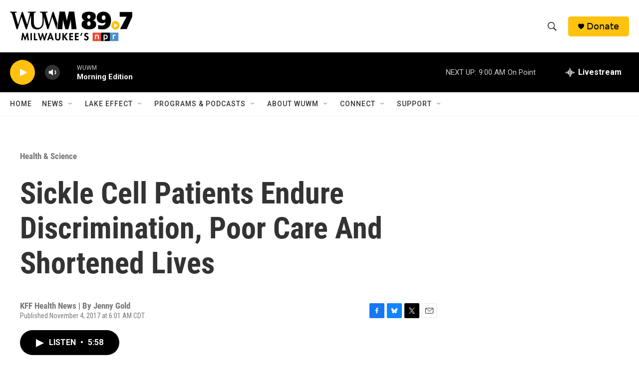

--- FILE ---
content_type: text/html; charset=utf-8
request_url: https://www.google.com/recaptcha/api2/aframe
body_size: 258
content:
<!DOCTYPE HTML><html><head><meta http-equiv="content-type" content="text/html; charset=UTF-8"></head><body><script nonce="i8NeOjrZkmzfSPtEeZ0ekg">/** Anti-fraud and anti-abuse applications only. See google.com/recaptcha */ try{var clients={'sodar':'https://pagead2.googlesyndication.com/pagead/sodar?'};window.addEventListener("message",function(a){try{if(a.source===window.parent){var b=JSON.parse(a.data);var c=clients[b['id']];if(c){var d=document.createElement('img');d.src=c+b['params']+'&rc='+(localStorage.getItem("rc::a")?sessionStorage.getItem("rc::b"):"");window.document.body.appendChild(d);sessionStorage.setItem("rc::e",parseInt(sessionStorage.getItem("rc::e")||0)+1);localStorage.setItem("rc::h",'1769428663767');}}}catch(b){}});window.parent.postMessage("_grecaptcha_ready", "*");}catch(b){}</script></body></html>